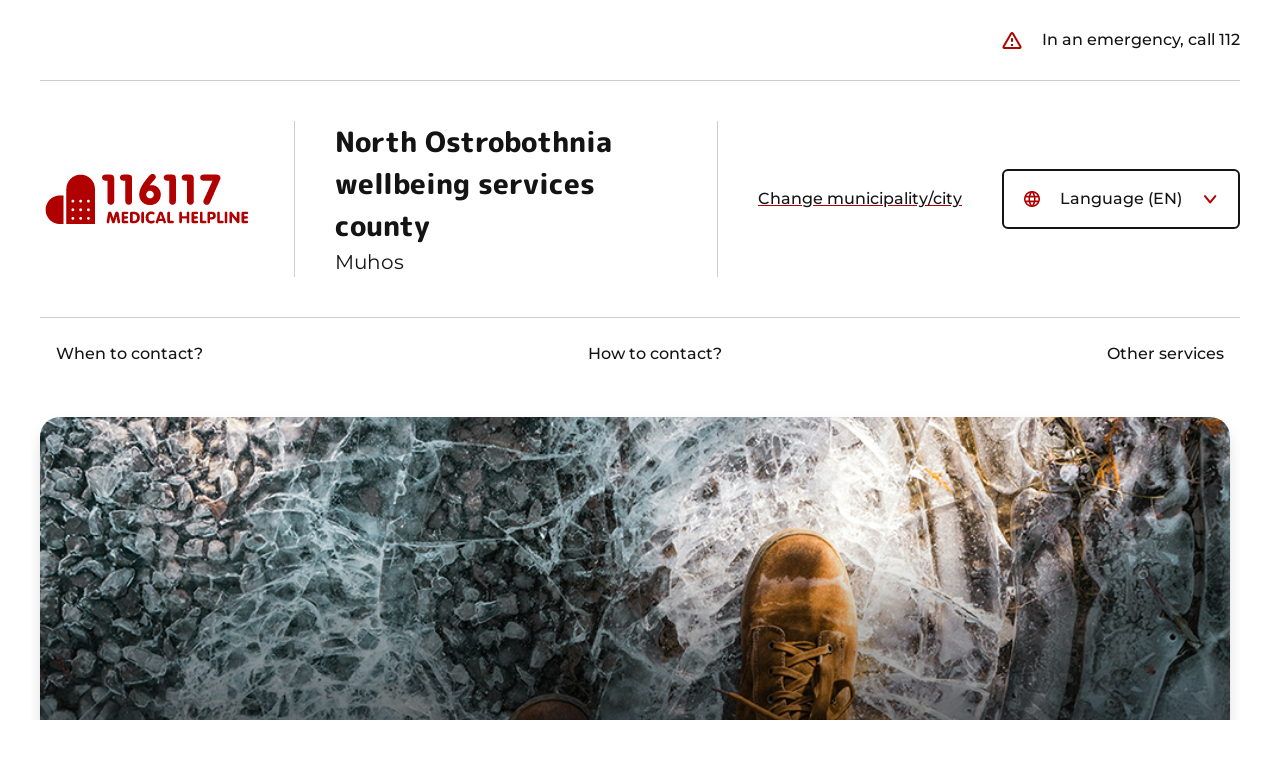

--- FILE ---
content_type: text/html; charset=utf-8
request_url: https://116117.fi/en/Muhos
body_size: 19054
content:

<!DOCTYPE html>
<html lang="en-FI" dir="ltr">
<head>
	<meta charset="utf-8" />
	<meta name="viewport" content="width=device-width, initial-scale=1.0" />
	<title>Muhos - Medical Helpline 116117</title>
	<link rel="stylesheet" href="/compiled/main.css?v=gqlL3xrIhqIh1ITb6h9eIOa7PdcBAhRNtesrvpGqaic" />
	<link rel="stylesheet" href="/compiled/vendors.css?v=6pizrmUUO7mAg2hFen3YUyzNPJC5vQC812PmbY7A27I" />
	<script src="/compiled/app.main.js?v=EkIN5hZIOJlHqqZa_rAHKVLFW7UHli_wYGoXCuBP2fg"></script>
	<script src="/compiled/app.vendors.js?v=AYPDAwOn5S-s2c8TzRG0iEYE2Td5TERww2VxUnU6F-o"></script>
	<script src="/dynamic/Matomo"></script>
	
</head>
<body class="public main" id="top" data-bs-spy="scroll" data-bs-target="nav#main-page-nav">
	
    <a href="#main" class="show-only-when-focused hide-when-dialog-open tight-focus disable-when-dialog-open">Go to main content</a>
	
    <div class="main-body-container">
        <div class="mobile-logo-top d-block d-xl-none">
        </div>
        <header class="main-header container with-area">
            <div class="emergency-box">
                <blockquote data-cy="emergency-info-text" class="d-none d-xl-inline-block">
                    In an emergency, call 112
                </blockquote>
            </div>
            <div class="header-row disable-when-dialog-open">
                <div class="hamburger-toggle-container">
                    <button data-cy="mobile-menu-button" id="open-burger" class="hamburger-menu hamburger-menu-toggle d-inline-block d-xl-none" type="button" aria-label="Show menu"></button>
                </div>
                <div data-cy="desktop-logo" class="logo">
                    <a href="/en/Index">
                        <img
                            src="/dynamic/Logo?culture=en&color=%23B00000"
                            alt="Medical Helpline 116117 logo"
                            aria-label="Index of Medical Helpline 116117"
                            class="Logo"
                        />
                    </a>
                </div>
                <div data-cy="mobile-logo" class="logo-top">
                    <a href="/en/Index">
                        <img
                            src="/dynamic/Logo?culture=en&color=white"
                            alt="Medical Helpline 116117 logo"
                            aria-label="Index of Medical Helpline 116117"
                            class="Logo"
                        />
                    </a>
                </div>
                <div class="area-selection">
                    <div class="title-section">
                            <img src="/api/DynamicImages/Areas/f2847e51-0c7d-4de5-9153-d9cb282a7675?fail=empty" alt="Logo" />
                                <h1>North Ostrobothnia wellbeing services county</h1>
                                <h2>Muhos</h2>
                    </div>
                        <a href="/en/SelectArea#Area494"
                           data-default-area="494"
                            class="header-area-selector area-selector d-block">Change municipality/city</a>
                </div>
				<div class="language-menu">
					<button data-cy="header-language-change-button" class="btn btn-secondary header-language-selector dropdown" type="button" data-bs-toggle="dropdown" aria-expanded="false"
                        aria-label="The current language is English. Select language">
						Language (EN)
					</button>
					<ul class="dropdown-menu tight-focus">
							<li lang="fi" dir="ltr">
                              <a data-cy="language-change-link-fi"
                                    href="/fi/Muhos"
									class=""
								>Suomi (FI)</a>
							</li>
							<li lang="sv" dir="ltr">
                              <a data-cy="language-change-link-sv"
                                    href="/sv/Muhos"
									class=""
								>Svenska (SV)</a>
							</li>
							<li lang="en" dir="ltr">
                              <a data-cy="language-change-link-en"
                                    href="/en/Muhos"
									class="highlight"
                                    aria-current="page"
								>English (EN)</a>
							</li>
					</ul>
				</div>
			</div>

			<div class="hamburger-content hide">
				<div class="row">
                    <div class="top-bun">
                        <button data-cy="mobile-menu-close-button" id="close-burger" class="hamburger-menu-close hamburger-menu-toggle d-inline-block" type="button" aria-label="Close menu"></button>
					    <button data-cy="mobile-menu-language-change-button" class="btn btn-secondary header-language-selector dropdown" type="button" data-bs-toggle="dropdown" aria-expanded="false"
                            aria-label="The current language is English. Select language">
						    Language (EN)
					    </button>
                        <ul class="dropdown-menu tight-focus">
                                <li lang="fi" dir="ltr">
                                    <a data-cy="language-change-link-fi"
                                        href="/fi/Muhos"
									    class=""
								    >Suomi (FI)</a>
							    </li>
                                <li lang="sv" dir="ltr">
                                    <a data-cy="language-change-link-sv"
                                        href="/sv/Muhos"
									    class=""
								    >Svenska (SV)</a>
							    </li>
                                <li lang="en" dir="ltr">
                                    <a data-cy="language-change-link-en"
                                        href="/en/Muhos"
									    class="highlight"
                                        aria-current="page"
								    >English (EN)</a>
							    </li>
					    </ul>
				    </div>
				</div>
                <section>
                    <img src="/images/Hampurilaistausta.png" alt="" class="dressing" />
                        <h1>North Ostrobothnia wellbeing services county</h1>
                            <a href="/en/SelectArea#Area494"
                               data-default-area="494"
                               class="btn btn-secondary area-selector with-icon d-block">Muhos</a>
                        <hr />
                        <ul class="hamburger-list">
                                <li class="nav-item">
                                    <a class="nav-link" href="/en/Muhos#conditions">When to contact?</a>
                                </li>
                                <li class="nav-item">
                                    <a class="nav-link" href="/en/Muhos#methods">How to contact?</a>
                                </li>
                                <li class="nav-item">
                                    <a class="nav-link" href="/en/Muhos#services">Other services</a>
                                </li>
                        </ul>

                    
				</section>
            </div>
            <div class="hamburger-backdrop">
            </div>
        </header>
        <main tabindex="-1" id="main" class="disable-when-dialog-open">
			


<div class="headache-guy d-block d-xl-none">
    <div class="container d-flex">
        <div class="title-section">
            <img src="/api/DynamicImages/Areas/f2847e51-0c7d-4de5-9153-d9cb282a7675?fail=empty" alt="Logo" />
                <h1 data-cy="area-heading">North Ostrobothnia wellbeing services county</h1>
                <div class="title-area-selector">
                    <a href="/en/SelectArea#Area494"
                       data-default-area="494"
                       class="btn btn-secondary area-selector with-icon">Muhos</a>
                </div>
        </div>
    </div>

    <div class="container">
        <blockquote>In an emergency, call 112</blockquote>
        <div class="mobile-hello">Hello, how can we help you?</div>
    </div>

        <nav class="container">
            <ul class="nav nav-pills">
                    <li class="nav-item">
                        <a class="nav-link" href="#conditions">When to contact?</a>
                    </li>
                    <li class="nav-item">
                        <a class="nav-link" href="#methods">How to contact?</a>
                    </li>
                    <li class="nav-item">
                        <a class="nav-link" href="#services">Other services</a>
                    </li>
            </ul>
        </nav>

</div>

    <nav class="main-page-nav d-none d-xl-block">
        <ul class="container nav nav-pills">
                <li class="nav-item">
                    <a class="nav-link" href="#conditions">When to contact?</a>
                </li>
                <li class="nav-item">
                    <a class="nav-link" href="#methods">How to contact?</a>
                </li>
                <li class="nav-item">
                    <a class="nav-link" href="#services">Other services</a>
                </li>

        </ul>
    </nav>

<div class="special-container">
        <div
            data-cy="messages-container"
            data-type="message"
            data-title="Bulletins"
            class="messages special-scroll-container">
                <a href="/en/Message/00f2b5c1-33be-4edf-8df7-6337de41b1c7?areaName=Muhos"
                    class="message"
                    style="background-image: linear-gradient(rgba(0, 0, 0, 0) 25%, rgba(0, 0, 0, 1)), url(&#x27;/api/DynamicImages/MessageImages/5539384b-9a12-48ea-9246-4ad0552519b5&#x27;);background-position: 50% 50%;"
                    data-cy="How to avoid slipping?"
                >
                    <img src="/api/DynamicImages/MessageImages/5539384b-9a12-48ea-9246-4ad0552519b5" alt="Slipping" class="screen-reader-only" />
                    <time format="d" datetime="2024-03-12T11:13:25.4990000&#x2B;00:00">3/12/2024</time>
                    <h3>How to avoid slipping?</h3>
                    <p>More information</p>
                </a>
        </div>
</div>
<div class="container">
        <div class="header-with-image">
            <h2 tabindex="-1" id="conditions"><span class="text-highlight">When</span> to contact?</h2>
            <img src="/images/kuvitus/Digifinland-kuume-yo.png" alt="" class="d-md-none conditions" />
        </div>
        <div class="row contact-conditions">
                <div class="col-md-6 col-12 contact contact-if">
                    <h3>Contact us when</h3>
<div class="contact-condition-card" data-cy="You are considering going to the emergency clinic">

        <h4>You are considering going to the emergency clinic</h4>

    <p>Call 116117 before you go to the emergency clinic. During the opening hours of your health station, your primary place of treatment is your own health station.&#xA;</p>
</div>
<div class="contact-condition-card" data-cy="You need care instructions or advice">

        <h4>You need care instructions or advice</h4>

    <p>We will provide you with treatment instructions and advice for urgent health problems when your health station is closed.&#xA;</p>
</div>
<div class="contact-condition-card" data-cy="You need dental care in the evening or at night">

        <h4>You need dental care in the evening or at night</h4>

    <p>If you need urgent dental care in the evening or night, call 116117.&#xA;</p>
</div>
                </div>

                <div class="col-md-6 col-12 contact contact-if-not">
                    <h3>Do not contact us when</h3>
<div class="contact-condition-card" data-cy="Your matter is non-urgent">

        <h4>Your matter is non-urgent</h4>

    <p>In non-urgent matters, you can get help from your health station or the outpatient clinic treating you. Non-urgent matters include matters such as health problems requiring non-urgent treatment, non-urgent inquiries about laboratory responses, renewals of prescriptions and prolonged health problems that have not worsened.&#xA;</p>
</div>
<div class="contact-condition-card" data-cy="You have an enquiry concerning a family member">

        <h4>You have an enquiry concerning a family member</h4>

    <p>You can enquire about patients at an emergency clinic straight from the emergency clinic.&#xA;</p>
        <ul class="single-link">
            <li>
                <a class="btn btn-primary"
                   href="tel:08 315 2688">Oulu region joint emergency department, enquiries concerning a family member tel:08 315 2688</a>
            </li>
        </ul>
</div>
<div class="contact-condition-card" data-cy="You cannot contact another local health care provider">

        <h4>You cannot contact another local health care provider</h4>

    <p>If your situation does not require urgent treatment or assessment, please wait for the call back or the local provider to open&#xA;</p>
</div>
<div class="contact-condition-card" data-cy="You have already been directed to go to the emergency clinic by a healthcare professional">

        <h4>You have already been directed to go to the emergency clinic by a healthcare professional</h4>

    <p>If you have already been referred to the emergency clinic by another health care professional or you have an emergency referral, you can go directly to the emergency clinic.&#xA;</p>
</div>
                </div>
		</div>

        <div class="header-with-image">
            <h2 tabindex="-1" id="methods"><span class="text-highlight">How</span> to contact?</h2>
            <img src="/images/kuvitus/Digifinland-puhelin-B.png" alt="" class="d-md-none methods" />
        </div>
		<div class="row contact-methods">
            <div class="col-md-6 col-12">
<div class="contact-condition-card" data-cy="Call 116117  ">

        <h3 class="h4">Call 116117  </h3>

    <p>Medical Helpline 116117 helps with urgent health problems that are not emergency situations</p>
</div>
<div class="contact-condition-card" data-cy="Text service">

        <h3 class="h4">Text service</h3>

    <p>The Medical Helpline text service is only intended for people with hearing or speech impairments. The text service opens at the bottom of the page. The text service for the whole of Finland is provided by the HUS Group.&#xA;&#xA;Watch a sign language video on how to use the text service (https://www.youtube.com/watch?v=_9gNYV71SpQ)  </p>
</div>
            </div>
            <div class="col-6 d-md-block d-none text-end">
                <img class="side-image" src="/images/kuvitus/Digifinland-puhelin-B.png" alt="" />
            </div>
		</div>
</div>

    <div class="container">
        <div class="header-with-side-content">
            <h2 tabindex="-1" id="services">Other services</h2>
        </div>
    </div>
    <div class="special-container">
        <div class="services special-scroll-container" data-type="service" data-title="Other services">

<a
    href="https://www.omaolo.fi"
    class="service no-icon"
    target="_blank"
    data-cy="Omaolo"
    aria-label="Omaolo - Start using many public social welfare and healthcare services quickly and easily - The page opens in a new tab"
>
    <div class="service-image">
        <img class="service-img" src="/api/DynamicImages/Services/4e438f89-3b5a-4564-8638-e5c06711513f" alt="Service logo">
    </div>
    <div class="service-body">
        <img class="new-tab-info" src="/images/piktogrammit/siirry_toiseen_avaa_uudessa_3.svg" alt="The page opens in a new tab" />
        <h3 data-cy="Omaolo">Omaolo</h3>
        <p>Start using many public social welfare and healthcare services quickly and easily</p>
    </div>
</a>

<a
    href="https://www.terveyskyla.fi"
    class="service no-icon"
    target="_blank"
    data-cy="Health Village"
    aria-label="Health Village - Health Village offers information and support for everyone. - The page opens in a new tab"
>
    <div class="service-image">
        <img class="service-img" src="/api/DynamicImages/Services/c12aae9a-48b3-428b-afbb-bce98136bb45" alt="Service logo">
    </div>
    <div class="service-body">
        <img class="new-tab-info" src="/images/piktogrammit/siirry_toiseen_avaa_uudessa_3.svg" alt="The page opens in a new tab" />
        <h3 data-cy="Health Village">Health Village</h3>
        <p>Health Village offers information and support for everyone.</p>
    </div>
</a>

<a
    href="https://112.fi/"
    class="service no-icon"
    target="_blank"
    data-cy="112"
    aria-label="112 - Urgent emergency? Call 112 - The page opens in a new tab"
>
    <div class="service-image">
        <img class="service-img" src="/api/DynamicImages/Services/efb5c57b-742c-443d-85f7-6ca067c97f88" alt="Service logo">
    </div>
    <div class="service-body">
        <img class="new-tab-info" src="/images/piktogrammit/siirry_toiseen_avaa_uudessa_3.svg" alt="The page opens in a new tab" />
        <h3 data-cy="112">112</h3>
        <p>Urgent emergency? Call 112</p>
    </div>
</a>

		</div>
    </div>

<script src="/dynamic/ChatScript?areaId=7468d100-9ade-4746-8790-bae1a5ddded1" type="text/javascript"></script>

		</main>
	</div>
    <footer class="container disable-when-dialog-open">
        <div class="footer-info">
            <h2>Medical Helpline 116117</h2>
            <p>
                The Medical Helpline 116117 is an advisory service organised by wellbeing services counties that provides advice on acute health problems. The national development of the service is coordinated by DigiFinland Oy, a publicly owned company.
            </p>
            <div class="row">
                <div class="col-12 col-md-4 col-xl-2 mb-4">
                    <div class="thin">Manufacturer</div>
                    DigiFinland
                </div>
                <div class="col-12 col-md-3 col-xl-2 mb-4">
                    <div class="thin">Version</div>
                    2.4.0
                </div>
                <div class="col-12 col-md-5 col-xl-8 mb-4">
                    <div class="thin">Year of manufacture</div>
                    2025
                </div>
            </div>
        </div>
		<div class="links">
			<ul>
				<li>
					<a data-cy="terms-of-services-link" class="link" href="/en/TermsOfService">Terms and Conditions</a>
				</li>
				<li>
					<a data-cy="privacy-statement-link" class="link" href="/en/Privacy">Privacy policy</a>
				</li>
				<li>
					<a data-cy="give-feedback-link" class="link" href="https://survey.tcdcon.com/answer/?id=38F5A07450524686B9577F124F01DA11&lang=EN" target="_blank">Give feedback<span data-cy="opens-in-new-tab-info" class="screen-reader-only">The page opens in a new tab</span>
</a>
				</li>
				<li>
					<a data-cy="a11y-statement-link" class="link" href="/en/Accessibility">Accessibility statement</a>
                </li>
                <li>
                    <a data-cy="sitemap-link" class="link" href="/en/SiteMap">Site map</a>
                </li>
				<li class="cookie-consent-link" style="display: none">
					<a data-cy="cookie-consent-link"class="link" href="javascript:showCookieDialog()">Cookie consent</a>
				</li>
			</ul>
        </div>
        <div class="logo-bottom">
            <img src="/dynamic/Logo?culture=en&color=white" alt="Medical Helpline 116117 logo" />
        </div>
		<div class="df-logo">
		    <img src="/images/DFLogo.svg" alt="DigiFinlang Logo" />
        </div>
    </footer>
    <div class="mobile-logo-bottom"></div>

	
</body>
</html>


--- FILE ---
content_type: image/svg+xml
request_url: https://116117.fi/dynamic/Logo?culture=en&color=%23B00000
body_size: 7636
content:
<?xml version="1.0" encoding="utf-8"?>
<!-- Generator: Adobe Illustrator 27.0.1, SVG Export Plug-In . SVG Version: 6.00 Build 0)  -->
<svg color="#B00000" version="1.1" id="Layer_1" xmlns="http://www.w3.org/2000/svg" xmlns:xlink="http://www.w3.org/1999/xlink" x="0px" y="0px"
	 viewBox="0 0 1049.8 294" style="enable-background:new 0 0 1049.8 294;" xml:space="preserve">
<style type="text/css">
	.st0{fill:currentcolor;}
</style>
<g>
	<path class="st0" d="M115.4,129.5H97.7c-38.8,0-70.2,31.4-70.2,70.2c0,38.8,31.4,70.2,70.2,70.2h17.8V129.5z"/>
	<path class="st0" d="M244.7,199.8c0,3.9-3.1,7-7,7c-3.9,0-7-3.1-7-7c0-3.9,3.1-7,7-7C241.6,192.8,244.7,195.9,244.7,199.8
		 M244.7,157.5c0,3.9-3.1,7-7,7c-3.9,0-7-3.1-7-7c0-3.9,3.1-7,7-7C241.6,150.5,244.7,153.7,244.7,157.5 M230.7,242c0-3.9,3.1-7,7-7
		c3.9,0,7,3.1,7,7s-3.1,7-7,7C233.8,249,230.7,245.8,230.7,242 M206.7,157.5c0,3.9-3.1,7-7,7s-7-3.1-7-7c0-3.9,3.1-7,7-7
		S206.7,153.7,206.7,157.5 M192.7,199.8c0-3.9,3.1-7,7-7s7,3.1,7,7c0,3.9-3.1,7-7,7S192.7,203.6,192.7,199.8 M192.7,242
		c0-3.9,3.1-7,7-7c3.9,0,7,3.1,7,7s-3.1,7-7,7C195.8,249,192.7,245.8,192.7,242 M168.6,242c0,3.9-3.1,7-7,7s-7-3.1-7-7s3.1-7,7-7
		S168.6,238.1,168.6,242 M168.6,199.8c0,3.9-3.1,7-7,7s-7-3.1-7-7c0-3.9,3.1-7,7-7S168.6,195.9,168.6,199.8 M168.6,157.5
		c0,3.9-3.1,7-7,7s-7-3.1-7-7c0-3.9,3.1-7,7-7S168.6,153.7,168.6,157.5 M269.9,270V97.8c0-38.8-31.4-70.2-70.2-70.2
		c-38.8,0-70.2,31.4-70.2,70.2V270H269.9z"/>
	<g>
		<g>
			<path class="st0" d="M324.2,57.1c-7,0-8.7-0.4-12-2c-4.4-2.2-7.4-7.4-7.4-12.9c0-5.2,3.1-10.5,7.4-12.7c3.3-1.7,4.8-2,12-2H343
				c15.5-0.9,22.3,5.9,21.4,21.4v104.3c0,7.6-0.4,10-2.2,13.7c-2.4,4.8-8.5,8.3-14.4,8.3s-12-3.5-14.4-8.3c-2-3.9-2.2-5.7-2.2-13.7
				V57.1H324.2z"/>
			<path class="st0" d="M412.1,57.1c-7,0-8.7-0.4-12-2c-4.4-2.2-7.4-7.4-7.4-12.9c0-5.2,3.1-10.5,7.4-12.7c3.3-1.7,4.8-2,12-2h18.8
				c15.5-0.9,22.3,5.9,21.4,21.4v104.3c0,7.6-0.4,10-2.2,13.7c-2.4,4.8-8.5,8.3-14.4,8.3c-5.9,0-12-3.5-14.4-8.3
				c-2-3.9-2.2-5.7-2.2-13.7V57.1H412.1z"/>
			<path class="st0" d="M550,79.1c24.2,0,43.2,20.3,43.2,46.2c0,29.9-22.3,51.5-53,51.5c-30.1,0-52.8-21.4-52.8-49.7
				c0-21.8,8.9-43,29.9-70.2c20.7-26.8,27.3-32.9,36-32.9c8.3,0,15.5,6.8,15.5,14.4c0,3.7-1.3,7.2-4.1,11.1
				c-1.1,1.5-1.1,1.5-9.4,10.5c-4.8,5-8.7,10-17,21.2C543.5,79.5,545.6,79.1,550,79.1z M521.6,125.1c0,10.5,8.3,19,18.8,19
				c10.3,0,18.5-8.5,18.5-18.8c0-10.5-8.3-18.8-18.8-18.8C530.2,106.6,521.6,115.1,521.6,125.1z"/>
			<path class="st0" d="M627.2,57.1c-7,0-8.7-0.4-12-2c-4.4-2.2-7.4-7.4-7.4-12.9c0-5.2,3.1-10.5,7.4-12.7c3.3-1.7,4.8-2,12-2H646
				c15.5-0.9,22.3,5.9,21.4,21.4v104.3c0,7.6-0.4,10-2.2,13.7c-2.4,4.8-8.5,8.3-14.4,8.3s-12-3.5-14.4-8.3c-2-3.9-2.2-5.7-2.2-13.7
				V57.1H627.2z"/>
			<path class="st0" d="M715.1,57.1c-7,0-8.7-0.4-12-2c-4.4-2.2-7.4-7.4-7.4-12.9c0-5.2,3.1-10.5,7.4-12.7c3.3-1.7,4.8-2,12-2h18.8
				c15.5-0.9,22.3,5.9,21.4,21.4v104.3c0,7.6-0.4,10-2.2,13.7c-2.4,4.8-8.5,8.3-14.4,8.3c-5.9,0-12-3.5-14.4-8.3
				c-2-3.9-2.2-5.7-2.2-13.7V57.1H715.1z"/>
			<path class="st0" d="M806.1,57.1c-7.2,0-8.9-0.2-12.2-2c-4.4-2.2-7.4-7.4-7.4-12.9c0-5.2,3.1-10.5,7.4-12.7c3.3-1.7,5-2,12.2-2
				h62c10.9,0,18.1,6.5,18.1,16.8c0,2.6-0.2,3.7-2.8,9.4L836,162.2c-4.1,9.8-9.2,13.7-16.8,13.7c-8.9,0-17-7.4-17-15.3
				c0-2,1.1-7,1.7-8.3l43.4-95.3H806.1z"/>
		</g>
		<g>
			<path class="st0" d="M340.4,258.8c-0.5,3.1-0.8,3.9-1.7,5.2c-1,1.4-3,2.3-5,2.3c-3.6,0-6.3-2.8-6.3-6.5c0-0.8,0.1-1.8,0.3-3
				l6.6-40.7c0.8-4.7,3.8-7.3,8.6-7.3c3.8,0,6.9,2.1,8,5.4l9.4,28.8l8.6-27.6c1.3-4.2,4.5-6.7,8.5-6.7c4.2,0,7.8,2.8,8.5,6.7
				l7.1,41.1c0.4,2,0.4,2.3,0.4,3.3c0,3.7-2.8,6.4-6.4,6.4c-2,0-4-0.9-5-2.3c-1-1.3-1.2-2-1.8-5.2l-4.3-26.3l-7.9,26.2
				c-1.2,3.9-1.6,4.9-2.7,5.9c-1.2,1.2-2.8,1.8-4.9,1.8c-3.7,0-5.8-1.8-7.1-6.1l-9-27.7L340.4,258.8z"/>
			<path class="st0" d="M414.1,231.7h10.7c2.8,0,3.4,0.1,4.8,0.8c1.7,0.8,2.8,2.9,2.8,4.9c0,2.1-1.2,4.2-2.8,5
				c-1.3,0.7-2,0.8-4.8,0.8h-10.7V254h12c2.8,0,3.4,0.1,4.8,0.8c1.7,0.8,2.8,2.9,2.8,4.9c0,2.1-1.2,4.2-2.8,5
				c-1.3,0.7-1.9,0.8-4.8,0.8h-15.5c-6.7,0.3-9.6-2.6-9.3-9.3v-37.3c0-3.9,0.3-4.9,1.3-6.4c1.5-2,3.4-2.9,6.4-2.9h1.6H426
				c2.8,0,3.4,0.1,4.8,0.8c1.7,0.8,2.8,2.9,2.8,4.9c0,2.1-1.2,4.2-2.8,5c-1.3,0.7-1.9,0.8-4.8,0.8h-12V231.7z"/>
			<path class="st0" d="M442.3,218.9c0-3.9,0.3-4.9,1.3-6.4c1.5-2,3.4-2.9,6.4-2.9h1.6h10.5c7.1,0,13.5,1.8,17.9,5
				c6.5,4.8,10.3,13.3,10.3,23.2c0,16.8-10.6,27.9-26.3,27.7l-12.5-0.2c-6.7,0.3-9.6-2.7-9.2-9.3V218.9z M461.5,254.3
				c9.8,0,15.2-6,15.2-16.8c0-5.9-1.7-10.3-5.1-13.3c-2.8-2.4-6.1-3.4-11.6-3.4h-4.9v33.6H461.5z"/>
			<path class="st0" d="M497.8,217.3c0-3.1,0.2-3.9,0.8-5.4c1-1.8,3.3-3.2,5.6-3.2c2.3,0,4.6,1.3,5.5,3.2c0.8,1.5,0.8,2.2,0.8,5.4
				v40.5c0,3.1-0.2,3.9-0.8,5.4c-1,1.8-3.3,3.2-5.5,3.2c-2.3,0-4.6-1.3-5.6-3.2c-0.8-1.5-0.8-2.2-0.8-5.4V217.3z"/>
			<path class="st0" d="M562.9,217.2c0,3.4-2.2,5.7-5.2,5.7c-1.3,0-2.1-0.2-4.7-1.3c-2.6-1.1-4.3-1.4-6.7-1.4
				c-8.8,0-14.1,6.5-14.1,17.5c0,10.8,5.3,17.3,14.2,17.3c3.2,0,3.2,0,8.9-2.6c1-0.4,2-0.7,2.8-0.7c2.8,0,5.2,2.7,5.2,5.9
				c0,5.4-7.1,9.4-16.9,9.4c-16.8,0-27.9-11.7-27.9-29.6c0-17.2,11.4-29.2,27.7-29.2C556.2,208.2,562.9,211.9,562.9,217.2z"/>
			<path class="st0" d="M582.5,254.9l-1.3,4.9c-1.3,4.9-3.2,6.8-6.5,6.8c-3.5,0-6.5-2.9-6.5-6.2c0-1.4,0.1-1.8,1.1-4.4l14.6-40.2
				c1.7-4.5,5-7.1,9.5-7.1s7.8,2.6,9.5,7.1l14.6,40.2c1,2.6,1.1,3.1,1.1,4.4c0,3.3-2.9,6.2-6.5,6.2c-3.3,0-5.1-1.8-6.5-6.8l-1.3-4.9
				H582.5z M593.3,222.1l-6.8,21.3h13.6L593.3,222.1z"/>
			<path class="st0" d="M650.2,254c2.8,0,3.4,0.1,4.8,0.8c1.7,0.8,2.8,2.9,2.8,4.9c0,2.1-1.2,4.2-2.8,5c-1.3,0.7-1.9,0.8-4.8,0.8
				H635c-7,0.3-10-2.7-9.6-9.7v-38.5c0-3.1,0.2-3.9,0.8-5.4c1-1.8,3.3-3.2,5.6-3.2c2.3,0,4.6,1.3,5.5,3.2c0.8,1.5,0.8,2.2,0.8,5.4
				V254H650.2z"/>
			<path class="st0" d="M696.9,242.6v15.2c0,3.1-0.2,3.9-0.8,5.4c-1,1.8-3.3,3.2-5.5,3.2c-2.3,0-4.6-1.3-5.6-3.2
				c-0.8-1.5-0.8-2.2-0.8-5.4v-40.5c0-3.1,0.2-3.9,0.8-5.4c1-1.8,3.3-3.2,5.6-3.2c2.3,0,4.5,1.3,5.5,3.2c0.8,1.5,0.8,2.2,0.8,5.4
				v13.8h23.8v-13.8c0-3.1,0.2-3.9,0.8-5.4c1-1.8,3.3-3.2,5.6-3.2c2.3,0,4.5,1.3,5.5,3.2c0.8,1.5,0.8,2.2,0.8,5.4v40.5
				c0,3.1-0.2,3.9-0.8,5.4c-1,1.8-3.3,3.2-5.5,3.2c-2.3,0-4.6-1.3-5.6-3.2c-0.8-1.5-0.8-2.2-0.8-5.4v-15.2H696.9z"/>
			<path class="st0" d="M757.1,231.7h10.7c2.8,0,3.4,0.1,4.8,0.8c1.7,0.8,2.8,2.9,2.8,4.9c0,2.1-1.2,4.2-2.8,5
				c-1.3,0.7-2,0.8-4.8,0.8h-10.7V254h12c2.8,0,3.4,0.1,4.8,0.8c1.7,0.8,2.8,2.9,2.8,4.9c0,2.1-1.2,4.2-2.8,5
				c-1.3,0.7-1.9,0.8-4.8,0.8h-15.5c-6.7,0.3-9.6-2.6-9.3-9.3v-37.3c0-3.9,0.3-4.9,1.3-6.4c1.5-2,3.4-2.9,6.4-2.9h1.6h15.5
				c2.8,0,3.4,0.1,4.8,0.8c1.7,0.8,2.8,2.9,2.8,4.9c0,2.1-1.2,4.2-2.8,5c-1.3,0.7-1.9,0.8-4.8,0.8h-12V231.7z"/>
			<path class="st0" d="M810.2,254c2.8,0,3.4,0.1,4.8,0.8c1.7,0.8,2.9,2.9,2.9,4.9c0,2.1-1.2,4.2-2.9,5c-1.3,0.7-1.9,0.8-4.8,0.8
				H795c-7,0.3-10-2.7-9.6-9.7v-38.5c0-3.1,0.2-3.9,0.8-5.4c1-1.8,3.3-3.2,5.6-3.2c2.3,0,4.6,1.3,5.5,3.2c0.8,1.5,0.8,2.2,0.8,5.4
				V254H810.2z"/>
			<path class="st0" d="M835.3,257.8c0,3.1-0.2,3.9-0.8,5.4c-1,1.8-3.3,3.2-5.5,3.2c-2.3,0-4.6-1.3-5.6-3.2
				c-0.8-1.5-0.8-2.3-0.8-5.4v-38.9c0-3.9,0.3-4.9,1.3-6.4c1.5-2,3.4-2.9,6.4-2.9h1.6h11.6c6.4,0,10.8,1.4,14.2,4.6
				c3.7,3.4,5.9,8.8,5.9,14.2c0,4.7-1.6,9.5-4.3,12.7c-3.3,4-8,6-14.2,6h-9.7V257.8z M841.8,236c5.2,0,8.5-3,8.5-7.5
				c0-4.6-3.1-7.7-7.9-7.7h-7.1V236H841.8z"/>
			<path class="st0" d="M894.9,254c2.8,0,3.4,0.1,4.8,0.8c1.7,0.8,2.8,2.9,2.8,4.9c0,2.1-1.2,4.2-2.8,5c-1.3,0.7-1.9,0.8-4.8,0.8
				h-15.2c-7,0.3-10-2.7-9.6-9.7v-38.5c0-3.1,0.2-3.9,0.8-5.4c1-1.8,3.3-3.2,5.6-3.2c2.3,0,4.6,1.3,5.5,3.2c0.8,1.5,0.8,2.2,0.8,5.4
				V254H894.9z"/>
			<path class="st0" d="M906.9,217.3c0-3.1,0.2-3.9,0.8-5.4c1-1.8,3.3-3.2,5.6-3.2c2.3,0,4.6,1.3,5.5,3.2c0.8,1.5,0.8,2.2,0.8,5.4
				v40.5c0,3.1-0.2,3.9-0.8,5.4c-1,1.8-3.3,3.2-5.5,3.2c-2.3,0-4.6-1.3-5.6-3.2c-0.8-1.5-0.8-2.2-0.8-5.4V217.3z"/>
			<path class="st0" d="M942.9,257.8c0,3.1-0.2,3.9-0.8,5.4c-1,1.8-3.3,3.2-5.5,3.2c-2.3,0-4.6-1.3-5.6-3.2
				c-0.8-1.5-0.8-2.2-0.8-5.4v-42.5c0-3.9,2.5-6.5,6.4-6.5c2.3,0,3.6,0.8,5.3,2.8l24.7,31.1v-25.4c0-3.1,0.2-3.9,0.8-5.4
				c1-1.8,3.3-3.2,5.6-3.2c2.3,0,4.6,1.3,5.5,3.2c0.8,1.5,0.8,2.2,0.8,5.4V259c0,2.8-0.4,4-1.8,5.4c-1.2,1.3-2.6,1.9-4.4,1.9
				c-1.6,0-2.8-0.5-4-1.6c-0.5-0.4-0.5-0.4-2.6-3l-23.6-30.1V257.8z"/>
			<path class="st0" d="M1002.7,231.7h10.7c2.8,0,3.4,0.1,4.8,0.8c1.7,0.8,2.8,2.9,2.8,4.9c0,2.1-1.2,4.2-2.8,5
				c-1.3,0.7-2,0.8-4.8,0.8h-10.7V254h12c2.8,0,3.4,0.1,4.8,0.8c1.7,0.8,2.8,2.9,2.8,4.9c0,2.1-1.2,4.2-2.8,5
				c-1.3,0.7-1.9,0.8-4.8,0.8h-15.5c-6.7,0.3-9.6-2.6-9.3-9.3v-37.3c0-3.9,0.3-4.9,1.3-6.4c1.5-2,3.4-2.9,6.4-2.9h1.6h15.5
				c2.8,0,3.4,0.1,4.8,0.8c1.7,0.8,2.8,2.9,2.8,4.9c0,2.1-1.2,4.2-2.8,5c-1.3,0.7-1.9,0.8-4.8,0.8h-12V231.7z"/>
		</g>
	</g>
</g>
</svg>


--- FILE ---
content_type: image/svg+xml
request_url: https://116117.fi/dynamic/Logo?culture=en&color=white
body_size: 7613
content:
<?xml version="1.0" encoding="utf-8"?>
<!-- Generator: Adobe Illustrator 27.0.1, SVG Export Plug-In . SVG Version: 6.00 Build 0)  -->
<svg color="white" version="1.1" id="Layer_1" xmlns="http://www.w3.org/2000/svg" xmlns:xlink="http://www.w3.org/1999/xlink" x="0px" y="0px"
	 viewBox="0 0 1049.8 294" style="enable-background:new 0 0 1049.8 294;" xml:space="preserve">
<style type="text/css">
	.st0{fill:currentcolor;}
</style>
<g>
	<path class="st0" d="M115.4,129.5H97.7c-38.8,0-70.2,31.4-70.2,70.2c0,38.8,31.4,70.2,70.2,70.2h17.8V129.5z"/>
	<path class="st0" d="M244.7,199.8c0,3.9-3.1,7-7,7c-3.9,0-7-3.1-7-7c0-3.9,3.1-7,7-7C241.6,192.8,244.7,195.9,244.7,199.8
		 M244.7,157.5c0,3.9-3.1,7-7,7c-3.9,0-7-3.1-7-7c0-3.9,3.1-7,7-7C241.6,150.5,244.7,153.7,244.7,157.5 M230.7,242c0-3.9,3.1-7,7-7
		c3.9,0,7,3.1,7,7s-3.1,7-7,7C233.8,249,230.7,245.8,230.7,242 M206.7,157.5c0,3.9-3.1,7-7,7s-7-3.1-7-7c0-3.9,3.1-7,7-7
		S206.7,153.7,206.7,157.5 M192.7,199.8c0-3.9,3.1-7,7-7s7,3.1,7,7c0,3.9-3.1,7-7,7S192.7,203.6,192.7,199.8 M192.7,242
		c0-3.9,3.1-7,7-7c3.9,0,7,3.1,7,7s-3.1,7-7,7C195.8,249,192.7,245.8,192.7,242 M168.6,242c0,3.9-3.1,7-7,7s-7-3.1-7-7s3.1-7,7-7
		S168.6,238.1,168.6,242 M168.6,199.8c0,3.9-3.1,7-7,7s-7-3.1-7-7c0-3.9,3.1-7,7-7S168.6,195.9,168.6,199.8 M168.6,157.5
		c0,3.9-3.1,7-7,7s-7-3.1-7-7c0-3.9,3.1-7,7-7S168.6,153.7,168.6,157.5 M269.9,270V97.8c0-38.8-31.4-70.2-70.2-70.2
		c-38.8,0-70.2,31.4-70.2,70.2V270H269.9z"/>
	<g>
		<g>
			<path class="st0" d="M324.2,57.1c-7,0-8.7-0.4-12-2c-4.4-2.2-7.4-7.4-7.4-12.9c0-5.2,3.1-10.5,7.4-12.7c3.3-1.7,4.8-2,12-2H343
				c15.5-0.9,22.3,5.9,21.4,21.4v104.3c0,7.6-0.4,10-2.2,13.7c-2.4,4.8-8.5,8.3-14.4,8.3s-12-3.5-14.4-8.3c-2-3.9-2.2-5.7-2.2-13.7
				V57.1H324.2z"/>
			<path class="st0" d="M412.1,57.1c-7,0-8.7-0.4-12-2c-4.4-2.2-7.4-7.4-7.4-12.9c0-5.2,3.1-10.5,7.4-12.7c3.3-1.7,4.8-2,12-2h18.8
				c15.5-0.9,22.3,5.9,21.4,21.4v104.3c0,7.6-0.4,10-2.2,13.7c-2.4,4.8-8.5,8.3-14.4,8.3c-5.9,0-12-3.5-14.4-8.3
				c-2-3.9-2.2-5.7-2.2-13.7V57.1H412.1z"/>
			<path class="st0" d="M550,79.1c24.2,0,43.2,20.3,43.2,46.2c0,29.9-22.3,51.5-53,51.5c-30.1,0-52.8-21.4-52.8-49.7
				c0-21.8,8.9-43,29.9-70.2c20.7-26.8,27.3-32.9,36-32.9c8.3,0,15.5,6.8,15.5,14.4c0,3.7-1.3,7.2-4.1,11.1
				c-1.1,1.5-1.1,1.5-9.4,10.5c-4.8,5-8.7,10-17,21.2C543.5,79.5,545.6,79.1,550,79.1z M521.6,125.1c0,10.5,8.3,19,18.8,19
				c10.3,0,18.5-8.5,18.5-18.8c0-10.5-8.3-18.8-18.8-18.8C530.2,106.6,521.6,115.1,521.6,125.1z"/>
			<path class="st0" d="M627.2,57.1c-7,0-8.7-0.4-12-2c-4.4-2.2-7.4-7.4-7.4-12.9c0-5.2,3.1-10.5,7.4-12.7c3.3-1.7,4.8-2,12-2H646
				c15.5-0.9,22.3,5.9,21.4,21.4v104.3c0,7.6-0.4,10-2.2,13.7c-2.4,4.8-8.5,8.3-14.4,8.3s-12-3.5-14.4-8.3c-2-3.9-2.2-5.7-2.2-13.7
				V57.1H627.2z"/>
			<path class="st0" d="M715.1,57.1c-7,0-8.7-0.4-12-2c-4.4-2.2-7.4-7.4-7.4-12.9c0-5.2,3.1-10.5,7.4-12.7c3.3-1.7,4.8-2,12-2h18.8
				c15.5-0.9,22.3,5.9,21.4,21.4v104.3c0,7.6-0.4,10-2.2,13.7c-2.4,4.8-8.5,8.3-14.4,8.3c-5.9,0-12-3.5-14.4-8.3
				c-2-3.9-2.2-5.7-2.2-13.7V57.1H715.1z"/>
			<path class="st0" d="M806.1,57.1c-7.2,0-8.9-0.2-12.2-2c-4.4-2.2-7.4-7.4-7.4-12.9c0-5.2,3.1-10.5,7.4-12.7c3.3-1.7,5-2,12.2-2
				h62c10.9,0,18.1,6.5,18.1,16.8c0,2.6-0.2,3.7-2.8,9.4L836,162.2c-4.1,9.8-9.2,13.7-16.8,13.7c-8.9,0-17-7.4-17-15.3
				c0-2,1.1-7,1.7-8.3l43.4-95.3H806.1z"/>
		</g>
		<g>
			<path class="st0" d="M340.4,258.8c-0.5,3.1-0.8,3.9-1.7,5.2c-1,1.4-3,2.3-5,2.3c-3.6,0-6.3-2.8-6.3-6.5c0-0.8,0.1-1.8,0.3-3
				l6.6-40.7c0.8-4.7,3.8-7.3,8.6-7.3c3.8,0,6.9,2.1,8,5.4l9.4,28.8l8.6-27.6c1.3-4.2,4.5-6.7,8.5-6.7c4.2,0,7.8,2.8,8.5,6.7
				l7.1,41.1c0.4,2,0.4,2.3,0.4,3.3c0,3.7-2.8,6.4-6.4,6.4c-2,0-4-0.9-5-2.3c-1-1.3-1.2-2-1.8-5.2l-4.3-26.3l-7.9,26.2
				c-1.2,3.9-1.6,4.9-2.7,5.9c-1.2,1.2-2.8,1.8-4.9,1.8c-3.7,0-5.8-1.8-7.1-6.1l-9-27.7L340.4,258.8z"/>
			<path class="st0" d="M414.1,231.7h10.7c2.8,0,3.4,0.1,4.8,0.8c1.7,0.8,2.8,2.9,2.8,4.9c0,2.1-1.2,4.2-2.8,5
				c-1.3,0.7-2,0.8-4.8,0.8h-10.7V254h12c2.8,0,3.4,0.1,4.8,0.8c1.7,0.8,2.8,2.9,2.8,4.9c0,2.1-1.2,4.2-2.8,5
				c-1.3,0.7-1.9,0.8-4.8,0.8h-15.5c-6.7,0.3-9.6-2.6-9.3-9.3v-37.3c0-3.9,0.3-4.9,1.3-6.4c1.5-2,3.4-2.9,6.4-2.9h1.6H426
				c2.8,0,3.4,0.1,4.8,0.8c1.7,0.8,2.8,2.9,2.8,4.9c0,2.1-1.2,4.2-2.8,5c-1.3,0.7-1.9,0.8-4.8,0.8h-12V231.7z"/>
			<path class="st0" d="M442.3,218.9c0-3.9,0.3-4.9,1.3-6.4c1.5-2,3.4-2.9,6.4-2.9h1.6h10.5c7.1,0,13.5,1.8,17.9,5
				c6.5,4.8,10.3,13.3,10.3,23.2c0,16.8-10.6,27.9-26.3,27.7l-12.5-0.2c-6.7,0.3-9.6-2.7-9.2-9.3V218.9z M461.5,254.3
				c9.8,0,15.2-6,15.2-16.8c0-5.9-1.7-10.3-5.1-13.3c-2.8-2.4-6.1-3.4-11.6-3.4h-4.9v33.6H461.5z"/>
			<path class="st0" d="M497.8,217.3c0-3.1,0.2-3.9,0.8-5.4c1-1.8,3.3-3.2,5.6-3.2c2.3,0,4.6,1.3,5.5,3.2c0.8,1.5,0.8,2.2,0.8,5.4
				v40.5c0,3.1-0.2,3.9-0.8,5.4c-1,1.8-3.3,3.2-5.5,3.2c-2.3,0-4.6-1.3-5.6-3.2c-0.8-1.5-0.8-2.2-0.8-5.4V217.3z"/>
			<path class="st0" d="M562.9,217.2c0,3.4-2.2,5.7-5.2,5.7c-1.3,0-2.1-0.2-4.7-1.3c-2.6-1.1-4.3-1.4-6.7-1.4
				c-8.8,0-14.1,6.5-14.1,17.5c0,10.8,5.3,17.3,14.2,17.3c3.2,0,3.2,0,8.9-2.6c1-0.4,2-0.7,2.8-0.7c2.8,0,5.2,2.7,5.2,5.9
				c0,5.4-7.1,9.4-16.9,9.4c-16.8,0-27.9-11.7-27.9-29.6c0-17.2,11.4-29.2,27.7-29.2C556.2,208.2,562.9,211.9,562.9,217.2z"/>
			<path class="st0" d="M582.5,254.9l-1.3,4.9c-1.3,4.9-3.2,6.8-6.5,6.8c-3.5,0-6.5-2.9-6.5-6.2c0-1.4,0.1-1.8,1.1-4.4l14.6-40.2
				c1.7-4.5,5-7.1,9.5-7.1s7.8,2.6,9.5,7.1l14.6,40.2c1,2.6,1.1,3.1,1.1,4.4c0,3.3-2.9,6.2-6.5,6.2c-3.3,0-5.1-1.8-6.5-6.8l-1.3-4.9
				H582.5z M593.3,222.1l-6.8,21.3h13.6L593.3,222.1z"/>
			<path class="st0" d="M650.2,254c2.8,0,3.4,0.1,4.8,0.8c1.7,0.8,2.8,2.9,2.8,4.9c0,2.1-1.2,4.2-2.8,5c-1.3,0.7-1.9,0.8-4.8,0.8
				H635c-7,0.3-10-2.7-9.6-9.7v-38.5c0-3.1,0.2-3.9,0.8-5.4c1-1.8,3.3-3.2,5.6-3.2c2.3,0,4.6,1.3,5.5,3.2c0.8,1.5,0.8,2.2,0.8,5.4
				V254H650.2z"/>
			<path class="st0" d="M696.9,242.6v15.2c0,3.1-0.2,3.9-0.8,5.4c-1,1.8-3.3,3.2-5.5,3.2c-2.3,0-4.6-1.3-5.6-3.2
				c-0.8-1.5-0.8-2.2-0.8-5.4v-40.5c0-3.1,0.2-3.9,0.8-5.4c1-1.8,3.3-3.2,5.6-3.2c2.3,0,4.5,1.3,5.5,3.2c0.8,1.5,0.8,2.2,0.8,5.4
				v13.8h23.8v-13.8c0-3.1,0.2-3.9,0.8-5.4c1-1.8,3.3-3.2,5.6-3.2c2.3,0,4.5,1.3,5.5,3.2c0.8,1.5,0.8,2.2,0.8,5.4v40.5
				c0,3.1-0.2,3.9-0.8,5.4c-1,1.8-3.3,3.2-5.5,3.2c-2.3,0-4.6-1.3-5.6-3.2c-0.8-1.5-0.8-2.2-0.8-5.4v-15.2H696.9z"/>
			<path class="st0" d="M757.1,231.7h10.7c2.8,0,3.4,0.1,4.8,0.8c1.7,0.8,2.8,2.9,2.8,4.9c0,2.1-1.2,4.2-2.8,5
				c-1.3,0.7-2,0.8-4.8,0.8h-10.7V254h12c2.8,0,3.4,0.1,4.8,0.8c1.7,0.8,2.8,2.9,2.8,4.9c0,2.1-1.2,4.2-2.8,5
				c-1.3,0.7-1.9,0.8-4.8,0.8h-15.5c-6.7,0.3-9.6-2.6-9.3-9.3v-37.3c0-3.9,0.3-4.9,1.3-6.4c1.5-2,3.4-2.9,6.4-2.9h1.6h15.5
				c2.8,0,3.4,0.1,4.8,0.8c1.7,0.8,2.8,2.9,2.8,4.9c0,2.1-1.2,4.2-2.8,5c-1.3,0.7-1.9,0.8-4.8,0.8h-12V231.7z"/>
			<path class="st0" d="M810.2,254c2.8,0,3.4,0.1,4.8,0.8c1.7,0.8,2.9,2.9,2.9,4.9c0,2.1-1.2,4.2-2.9,5c-1.3,0.7-1.9,0.8-4.8,0.8
				H795c-7,0.3-10-2.7-9.6-9.7v-38.5c0-3.1,0.2-3.9,0.8-5.4c1-1.8,3.3-3.2,5.6-3.2c2.3,0,4.6,1.3,5.5,3.2c0.8,1.5,0.8,2.2,0.8,5.4
				V254H810.2z"/>
			<path class="st0" d="M835.3,257.8c0,3.1-0.2,3.9-0.8,5.4c-1,1.8-3.3,3.2-5.5,3.2c-2.3,0-4.6-1.3-5.6-3.2
				c-0.8-1.5-0.8-2.3-0.8-5.4v-38.9c0-3.9,0.3-4.9,1.3-6.4c1.5-2,3.4-2.9,6.4-2.9h1.6h11.6c6.4,0,10.8,1.4,14.2,4.6
				c3.7,3.4,5.9,8.8,5.9,14.2c0,4.7-1.6,9.5-4.3,12.7c-3.3,4-8,6-14.2,6h-9.7V257.8z M841.8,236c5.2,0,8.5-3,8.5-7.5
				c0-4.6-3.1-7.7-7.9-7.7h-7.1V236H841.8z"/>
			<path class="st0" d="M894.9,254c2.8,0,3.4,0.1,4.8,0.8c1.7,0.8,2.8,2.9,2.8,4.9c0,2.1-1.2,4.2-2.8,5c-1.3,0.7-1.9,0.8-4.8,0.8
				h-15.2c-7,0.3-10-2.7-9.6-9.7v-38.5c0-3.1,0.2-3.9,0.8-5.4c1-1.8,3.3-3.2,5.6-3.2c2.3,0,4.6,1.3,5.5,3.2c0.8,1.5,0.8,2.2,0.8,5.4
				V254H894.9z"/>
			<path class="st0" d="M906.9,217.3c0-3.1,0.2-3.9,0.8-5.4c1-1.8,3.3-3.2,5.6-3.2c2.3,0,4.6,1.3,5.5,3.2c0.8,1.5,0.8,2.2,0.8,5.4
				v40.5c0,3.1-0.2,3.9-0.8,5.4c-1,1.8-3.3,3.2-5.5,3.2c-2.3,0-4.6-1.3-5.6-3.2c-0.8-1.5-0.8-2.2-0.8-5.4V217.3z"/>
			<path class="st0" d="M942.9,257.8c0,3.1-0.2,3.9-0.8,5.4c-1,1.8-3.3,3.2-5.5,3.2c-2.3,0-4.6-1.3-5.6-3.2
				c-0.8-1.5-0.8-2.2-0.8-5.4v-42.5c0-3.9,2.5-6.5,6.4-6.5c2.3,0,3.6,0.8,5.3,2.8l24.7,31.1v-25.4c0-3.1,0.2-3.9,0.8-5.4
				c1-1.8,3.3-3.2,5.6-3.2c2.3,0,4.6,1.3,5.5,3.2c0.8,1.5,0.8,2.2,0.8,5.4V259c0,2.8-0.4,4-1.8,5.4c-1.2,1.3-2.6,1.9-4.4,1.9
				c-1.6,0-2.8-0.5-4-1.6c-0.5-0.4-0.5-0.4-2.6-3l-23.6-30.1V257.8z"/>
			<path class="st0" d="M1002.7,231.7h10.7c2.8,0,3.4,0.1,4.8,0.8c1.7,0.8,2.8,2.9,2.8,4.9c0,2.1-1.2,4.2-2.8,5
				c-1.3,0.7-2,0.8-4.8,0.8h-10.7V254h12c2.8,0,3.4,0.1,4.8,0.8c1.7,0.8,2.8,2.9,2.8,4.9c0,2.1-1.2,4.2-2.8,5
				c-1.3,0.7-1.9,0.8-4.8,0.8h-15.5c-6.7,0.3-9.6-2.6-9.3-9.3v-37.3c0-3.9,0.3-4.9,1.3-6.4c1.5-2,3.4-2.9,6.4-2.9h1.6h15.5
				c2.8,0,3.4,0.1,4.8,0.8c1.7,0.8,2.8,2.9,2.8,4.9c0,2.1-1.2,4.2-2.8,5c-1.3,0.7-1.9,0.8-4.8,0.8h-12V231.7z"/>
		</g>
	</g>
</g>
</svg>


--- FILE ---
content_type: image/svg+xml
request_url: https://116117.fi/images/PathTop.svg
body_size: -927
content:
<svg xmlns="http://www.w3.org/2000/svg" viewBox="0 0 206 158" preserveAspectRatio="none">
  <path d="M0,0s16.024,98.707,101.321,108.591,104.679,49.409,104.679,49.409v-158Z" fill="#b00000"/>
</svg>


--- FILE ---
content_type: image/svg+xml
request_url: https://116117.fi/images/material/warning_outline.svg?color=%23B00000
body_size: -759
content:
<svg color="#B00000" xmlns="http://www.w3.org/2000/svg" height="24px" viewBox="2 2 20 20" width="24px" fill="currentColor">
    <path d="M12 5.99L19.53 19H4.47L12 5.99M2.74 18c-.77 1.33.19 3 1.73 3h15.06c1.54 0 2.5-1.67 1.73-3L13.73 4.99c-.77-1.33-2.69-1.33-3.46 0L2.74 18zM11 11v2c0 .55.45 1 1 1s1-.45 1-1v-2c0-.55-.45-1-1-1s-1 .45-1 1zm0 5h2v2h-2z"/>
</svg>


--- FILE ---
content_type: image/svg+xml
request_url: https://116117.fi/api/DynamicImages/Services/efb5c57b-742c-443d-85f7-6ca067c97f88
body_size: 12770
content:
<?xml version="1.0" encoding="utf-8"?>
<!-- Generator: Adobe Illustrator 24.2.3, SVG Export Plug-In . SVG Version: 6.00 Build 0)  -->
<svg version="1.1" id="Layer_1" xmlns="http://www.w3.org/2000/svg" xmlns:xlink="http://www.w3.org/1999/xlink" x="0px" y="0px"
	 width="257px" height="82px" viewBox="0 0 257 82" style="enable-background:new 0 0 257 82;" xml:space="preserve">
<style type="text/css">
	.st0{fill-rule:evenodd;clip-rule:evenodd;fill:#FEFEFE;}
	.st1{fill-rule:evenodd;clip-rule:evenodd;fill:#0E0D19;}
	.st2{fill-rule:evenodd;clip-rule:evenodd;fill:#000AAA;}
	.st3{fill-rule:evenodd;clip-rule:evenodd;fill:#18488A;}
	.st4{fill:none;stroke:#18488A;stroke-width:0.188;stroke-linejoin:round;}
</style>
<desc>Created with Sketch.</desc>
<g id="Page-1">
	<g id="Group-60">
		<path id="Fill-1" class="st0" d="M15.3,40.2c0,0.2-8.1,0.6-7.9,0.1C7.2,34.4,9.2,27.7,16,21.7C16,21.7,15.3,37.9,15.3,40.2"/>
		<path id="Fill-3" class="st0" d="M15.2,40.4c0-0.2-8.1-0.6-7.9-0.1C7.1,46.2,9.1,52.9,15.9,59C15.9,59,15.2,42.7,15.2,40.4"/>
		<polygon id="Fill-5" class="st1" points="92.3,46.7 92.3,32.8 95.5,32.8 95.5,38.5 98.9,38.5 98.9,32.8 102.1,32.8 102.1,46.7 
			98.9,46.7 98.9,40.9 95.5,40.9 95.5,46.7 		"/>
		<path id="Fill-7" class="st1" d="M110.8,29c0.3,0,0.6,0.1,0.8,0.3c0.2,0.2,0.3,0.5,0.3,0.8s-0.1,0.6-0.3,0.8
			c-0.2,0.2-0.5,0.3-0.8,0.3s-0.6-0.1-0.8-0.3c-0.2-0.2-0.3-0.5-0.3-0.8s0.1-0.6,0.3-0.8C110.2,29.2,110.5,29.1,110.8,29L110.8,29z
			 M106.9,29c0.3,0,0.6,0.1,0.8,0.3c0.2,0.2,0.3,0.5,0.3,0.8s-0.1,0.6-0.3,0.8c-0.2,0.2-0.5,0.3-0.8,0.3s-0.6-0.1-0.8-0.3
			c-0.2-0.2-0.3-0.5-0.3-0.8s0.1-0.6,0.3-0.8C106.3,29.2,106.6,29.1,106.9,29L106.9,29z M103.6,46.7l3.6-13.9h3.3l3.6,13.9h-3
			l-0.6-2.9h-3.1l-0.7,2.9C106.7,46.7,103.6,46.7,103.6,46.7z M107.7,41.5h2.2l-1.1-5l0,0L107.7,41.5z"/>
		<polygon id="Fill-9" class="st1" points="117.7,46.7 117.7,35.2 114.5,35.2 114.5,32.8 124,32.8 124,35.2 120.8,35.2 120.8,46.7 
					"/>
		<path id="Fill-11" class="st1" d="M131.7,29c0.3,0,0.6,0.1,0.8,0.3c0.2,0.2,0.3,0.5,0.3,0.8s-0.1,0.6-0.3,0.8
			c-0.2,0.2-0.5,0.3-0.8,0.3s-0.6-0.1-0.8-0.3c-0.2-0.2-0.3-0.5-0.3-0.8s0.1-0.6,0.3-0.8C131.1,29.2,131.3,29.1,131.7,29L131.7,29z
			 M127.8,29c0.3,0,0.6,0.1,0.8,0.3c0.2,0.2,0.3,0.5,0.3,0.8s-0.1,0.6-0.3,0.8c-0.2,0.2-0.5,0.3-0.8,0.3s-0.6-0.1-0.8-0.3
			c-0.2-0.2-0.3-0.5-0.3-0.8s0.1-0.6,0.3-0.8C127.2,29.2,127.5,29.1,127.8,29L127.8,29z M124.5,46.7l3.6-13.9h3.3l3.6,13.9h-3
			l-0.6-2.9h-3.1l-0.7,2.9C127.6,46.7,124.5,46.7,124.5,46.7z M128.6,41.5h2.2l-1.1-5l0,0L128.6,41.5z"/>
		<polygon id="Fill-13" class="st1" points="136.2,46.7 136.2,32.8 139.3,32.8 139.3,39.5 139.3,39.5 142.8,32.8 146,32.8 
			142.5,39.4 146.8,46.7 143.3,46.7 139.3,40 139.3,40 139.3,46.7 		"/>
		<polygon id="Fill-15" class="st1" points="148.2,46.7 148.2,32.8 156.3,32.8 156.3,35.2 151.4,35.2 151.4,38.4 155.9,38.4 
			155.9,40.8 151.4,40.8 151.4,44.3 156.5,44.3 156.5,46.7 		"/>
		<path id="Fill-17" class="st1" d="M158.1,45.7v-3c0.6,0.5,1.2,0.9,1.6,1.1c0.4,0.2,0.9,0.3,1.3,0.3c0.4,0,0.7-0.1,0.9-0.3
			s0.4-0.5,0.4-0.8c0-0.5-0.2-1-0.7-1.5c-0.4-0.5-0.9-1-1.5-1.5s-1.1-1.1-1.5-1.7c-0.4-0.6-0.7-1.4-0.7-2.2c0-1,0.4-1.9,1.1-2.5
			c0.7-0.7,1.7-1,2.8-1c1,0,2,0.3,3,0.9v2.6c-0.7-0.4-1.2-0.6-1.6-0.8c-0.4-0.1-0.8-0.2-1.1-0.2c-0.4,0-0.7,0.1-0.9,0.3
			s-0.4,0.4-0.4,0.7c0,0.4,0.3,0.8,0.7,1.3s1,1,1.5,1.5c0.6,0.6,1.1,1.2,1.5,1.8c0.4,0.7,0.7,1.4,0.7,2.2c0,1.1-0.4,2.1-1.1,2.8
			c-0.7,0.7-1.7,1.1-2.9,1.1c-0.5,0-1.1-0.1-1.6-0.3C159.4,46.4,158.8,46.1,158.1,45.7"/>
		<polygon id="Fill-19" class="st1" points="167.4,46.7 167.4,32.8 170.5,32.8 170.5,39.5 170.6,39.5 174,32.8 177.2,32.8 
			173.7,39.4 178.1,46.7 174.5,46.7 170.6,40 170.5,40 170.5,46.7 		"/>
		<path id="Fill-21" class="st1" d="M179.3,32.8h3.1v9.5c0,0.6,0.1,1,0.4,1.4c0.3,0.3,0.7,0.5,1.3,0.5s1-0.2,1.3-0.6
			c0.3-0.4,0.4-0.9,0.4-1.5v-9.4h3.1v9.1c0,1.5-0.4,2.7-1.2,3.6c-0.8,0.9-2,1.3-3.7,1.3c-1.5,0-2.6-0.4-3.5-1.2s-1.3-2-1.3-3.7
			L179.3,32.8L179.3,32.8z"/>
		<path id="Fill-23" class="st1" d="M191,45.7v-3c0.6,0.5,1.2,0.9,1.6,1.1c0.4,0.2,0.9,0.3,1.3,0.3c0.4,0,0.7-0.1,0.9-0.3
			s0.4-0.5,0.4-0.8c0-0.5-0.2-1-0.7-1.5c-0.4-0.5-0.9-1-1.5-1.5s-1.1-1.1-1.5-1.7c-0.4-0.6-0.7-1.4-0.7-2.2c0-1,0.4-1.9,1.1-2.5
			c0.7-0.7,1.7-1,2.8-1c1,0,2,0.3,3,0.9v2.6c-0.7-0.4-1.2-0.6-1.6-0.8c-0.4-0.1-0.8-0.2-1.1-0.2c-0.4,0-0.7,0.1-0.9,0.3
			s-0.4,0.4-0.4,0.7c0,0.4,0.3,0.8,0.7,1.3s1,1,1.5,1.5c0.6,0.6,1.1,1.2,1.5,1.8c0.4,0.7,0.7,1.4,0.7,2.2c0,1.1-0.4,2.1-1.1,2.8
			c-0.7,0.7-1.7,1.1-2.9,1.1c-0.5,0-1.1-0.1-1.6-0.3C192.3,46.4,191.7,46.1,191,45.7"/>
		<polygon id="Fill-25" class="st1" points="200.5,46.7 200.5,32.8 203.7,32.8 203.7,44.2 208.8,44.2 208.8,46.7 		"/>
		<path id="Fill-27" class="st1" d="M209,46.7l3.6-13.9h3.3l3.6,13.9h-3l-0.6-2.9h-3.1l-0.7,2.9C212.1,46.7,209,46.7,209,46.7z
			 M213.2,41.5h2.2l-1.1-5l0,0L213.2,41.5z"/>
		<g id="Clip-30">
		</g>
		<polygon id="Fill-29" class="st1" points="221,46.7 224.2,46.7 224.2,32.8 221,32.8 		"/>
		<polygon id="Fill-31" class="st1" points="229.1,46.7 229.1,35.2 225.9,35.2 225.9,32.8 235.4,32.8 235.4,35.2 232.2,35.2 
			232.2,46.7 		"/>
		<path id="Fill-32" class="st1" d="M236.5,39.6c0-1.6,0.3-2.9,0.8-3.9s1.2-1.8,2-2.3s1.7-0.8,2.6-0.8c0.9,0,1.7,0.2,2.6,0.7
			c0.8,0.5,1.5,1.2,2.1,2.3c0.5,1,0.8,2.4,0.8,4.2s-0.3,3.2-0.9,4.2c-0.6,1-1.3,1.8-2.1,2.2s-1.7,0.6-2.5,0.6
			c-0.9,0-1.8-0.2-2.6-0.7s-1.5-1.3-2-2.3C236.8,42.7,236.5,41.3,236.5,39.6 M239.7,39.7c0,1.4,0.1,2.5,0.5,3.2
			c0.3,0.8,0.9,1.2,1.8,1.2c0.7,0,1.3-0.3,1.7-1s0.6-1.8,0.6-3.4c0-0.8,0-1.5-0.2-2.2c-0.1-0.7-0.3-1.2-0.7-1.6
			c-0.3-0.4-0.8-0.6-1.4-0.6c-0.8,0-1.4,0.4-1.8,1.2C239.9,37.3,239.7,38.4,239.7,39.7"/>
		<path id="Fill-33" class="st1" d="M249.1,45.7v-3c0.6,0.5,1.2,0.9,1.6,1.1c0.4,0.2,0.9,0.3,1.3,0.3c0.4,0,0.7-0.1,0.9-0.3
			s0.4-0.5,0.4-0.8c0-0.5-0.2-1-0.7-1.5c-0.4-0.5-0.9-1-1.5-1.5s-1.1-1.1-1.5-1.7c-0.4-0.6-0.7-1.4-0.7-2.2c0-1,0.4-1.9,1.1-2.5
			c0.7-0.7,1.7-1,2.8-1c1,0,2,0.3,3,0.9v2.6c-0.7-0.4-1.2-0.6-1.6-0.8c-0.4-0.1-0.8-0.2-1.1-0.2c-0.4,0-0.7,0.1-0.9,0.3
			s-0.3,0.4-0.4,0.7c0,0.4,0.3,0.8,0.7,1.3s1,1,1.5,1.5c0.6,0.6,1.1,1.2,1.5,1.8c0.4,0.7,0.7,1.4,0.7,2.2c0,1.1-0.4,2.1-1.1,2.8
			c-0.7,0.7-1.7,1.1-2.9,1.1c-0.5,0-1.1-0.1-1.6-0.3C250.3,46.4,249.7,46.1,249.1,45.7"/>
		<polygon id="Fill-34" class="st1" points="101.9,56 101.9,66 100.7,66 94,58.3 94,66 92.7,66 92.7,56 93.8,56 100.6,63.8 
			100.6,56 		"/>
		<path id="Fill-35" class="st1" d="M108.3,53.6c0.2,0,0.4,0.1,0.5,0.2c0.1,0.1,0.2,0.3,0.2,0.5s-0.1,0.4-0.2,0.5s-0.3,0.2-0.5,0.2
			s-0.4-0.1-0.5-0.2c-0.1-0.1-0.2-0.3-0.2-0.5s0.1-0.4,0.2-0.5S108.1,53.6,108.3,53.6 M111,53.6c0.2,0,0.4,0.1,0.5,0.2
			c0.1,0.1,0.2,0.3,0.2,0.5s-0.1,0.4-0.2,0.5S111.2,55,111,55s-0.4-0.1-0.5-0.2c-0.1-0.1-0.2-0.3-0.2-0.5s0.1-0.4,0.2-0.5
			C110.7,53.7,110.8,53.6,111,53.6 M104.3,61c0-0.9,0.2-1.8,0.7-2.6c0.4-0.8,1.1-1.4,1.9-1.9s1.7-0.7,2.8-0.7c1.1,0,2.1,0.2,2.9,0.7
			s1.4,1.1,1.9,1.9c0.4,0.8,0.7,1.6,0.7,2.6c0,0.9-0.2,1.8-0.6,2.5c-0.4,0.8-1,1.4-1.9,1.9c-0.8,0.5-1.8,0.7-2.9,0.7s-2-0.3-2.8-0.7
			c-0.8-0.5-1.4-1.1-1.8-1.9C104.5,62.8,104.3,61.9,104.3,61 M105.8,61c0,0.7,0.2,1.4,0.5,2s0.8,1,1.4,1.4c0.6,0.3,1.2,0.5,2,0.5
			s1.4-0.2,2-0.5s1-0.8,1.4-1.4c0.3-0.6,0.5-1.2,0.5-2c0-0.7-0.2-1.4-0.5-2s-0.8-1-1.4-1.3s-1.3-0.5-2-0.5s-1.4,0.2-2,0.5
			s-1,0.8-1.4,1.3C105.9,59.6,105.8,60.3,105.8,61"/>
		<path id="Fill-36" class="st1" d="M117.4,66V56h3.9c1.2,0,2.2,0.3,3,0.8s1.4,1.1,1.7,1.9c0.4,0.8,0.6,1.5,0.6,2.3
			c0,0.9-0.2,1.7-0.6,2.4c-0.4,0.8-1,1.4-1.8,1.8s-1.7,0.7-2.8,0.7L117.4,66L117.4,66z M118.8,57.3v7.4h2.3c0.8,0,1.5-0.1,2-0.4
			c0.5-0.3,0.9-0.6,1.2-1c0.3-0.4,0.5-0.8,0.6-1.2s0.2-0.8,0.2-1.1c0-0.7-0.1-1.3-0.4-1.9c-0.3-0.6-0.7-1-1.3-1.3
			c-0.6-0.3-1.4-0.5-2.3-0.5C121.1,57.3,118.8,57.3,118.8,57.3z"/>
		<path id="Fill-37" class="st1" d="M137.5,56.7v1.5c-0.6-0.4-1.2-0.6-1.8-0.8s-1.1-0.3-1.7-0.3c-0.8,0-1.5,0.2-2.1,0.5
			s-1.1,0.8-1.4,1.4c-0.3,0.6-0.5,1.2-0.5,2c0,1.1,0.4,2.1,1.1,2.7c0.7,0.7,1.7,1,2.9,1.1c0.6,0,1.2-0.1,1.7-0.3
			c0.6-0.2,1.2-0.5,1.7-0.8v1.6c-0.5,0.3-1,0.5-1.6,0.6c-0.6,0.2-1.3,0.2-2,0.2c-0.9,0-1.7-0.2-2.4-0.5s-1.2-0.7-1.7-1.2
			c-0.4-0.5-0.8-1-1-1.6s-0.3-1.1-0.3-1.7c0-1,0.2-1.9,0.7-2.7s1.1-1.4,1.9-1.9c0.8-0.5,1.8-0.7,2.8-0.7c0.5,0,1,0.1,1.6,0.2
			S136.8,56.4,137.5,56.7"/>
		<polygon id="Fill-38" class="st1" points="145.6,56 145.6,57.3 141.3,57.3 141.3,60.3 145.4,60.3 145.4,61.6 141.3,61.6 
			141.3,64.7 145.7,64.7 145.7,66 139.9,66 139.9,56 		"/>
		<polygon id="Fill-39" class="st1" points="157.1,56 157.1,66 155.8,66 149.2,58.3 149.2,66 147.8,66 147.8,56 148.9,56 
			155.7,63.8 155.7,56 		"/>
		<polygon id="Fill-40" class="st1" points="167.4,56 167.4,57.3 163.9,57.3 163.9,66 162.5,66 162.5,57.3 159,57.3 159,56 		"/>
		<path id="Fill-41" class="st1" d="M169.3,56h2.5c1,0,1.8,0.3,2.4,0.8c0.6,0.5,0.9,1.2,0.9,2c0,0.6-0.1,1.1-0.4,1.5
			c-0.3,0.4-0.7,0.7-1.2,0.9c0.4,0.3,0.8,0.7,1.2,1.1c0.3,0.5,0.7,1,1.1,1.6c0.1,0.2,0.3,0.4,0.4,0.6c0.1,0.2,0.3,0.4,0.4,0.6
			c0.1,0.2,0.3,0.5,0.6,0.8h-1.7L174,64c-0.4-0.7-0.8-1.2-1.1-1.5s-0.6-0.5-0.8-0.6s-0.5-0.1-0.7-0.1h-0.6V66h-1.4L169.3,56
			L169.3,56z M170.8,57.2v3.1h0.9c0.8,0,1.3-0.2,1.6-0.5s0.4-0.7,0.4-1.1c0-0.5-0.2-0.8-0.5-1.1s-0.8-0.4-1.5-0.4H170.8z"/>
		<path id="Fill-42" class="st1" d="M182.9,56l4.5,10.1h-1.5l-1.3-3h-4.3l-1.3,3h-1.5l4.3-10.1H182.9z M182.4,58.2l-1.5,3.6h3.1
			L182.4,58.2z"/>
		<polygon id="Fill-43" class="st1" points="190.5,56 190.5,64.7 195,64.7 195,66 189.1,66 189.1,56 		"/>
		<path id="Fill-44" class="st1" d="M201.6,56.6v1.6c-0.4-0.4-0.8-0.7-1.2-0.8c-0.4-0.2-0.8-0.2-1.1-0.2c-0.5,0-0.8,0.1-1.1,0.3
			s-0.4,0.5-0.4,0.9s0.2,0.7,0.4,1c0.3,0.3,0.6,0.5,1.1,0.7c0.4,0.2,0.9,0.5,1.3,0.8c0.4,0.3,0.8,0.6,1.1,1s0.4,0.9,0.5,1.6
			c0,0.8-0.3,1.4-0.8,1.9s-1.2,0.8-2,0.8c-0.5,0-1-0.1-1.5-0.2c-0.5-0.2-0.9-0.4-1.3-0.7v-1.8c0.4,0.5,0.8,0.8,1.2,1.1
			c0.4,0.2,0.9,0.4,1.4,0.4c0.6,0,1-0.2,1.2-0.4c0.3-0.3,0.4-0.5,0.4-0.8c0-0.4-0.2-0.8-0.4-1.1c-0.3-0.3-0.6-0.6-1.1-0.8
			c-0.4-0.3-0.9-0.5-1.3-0.8c-0.4-0.3-0.8-0.6-1.1-1s-0.4-0.8-0.4-1.4c0-0.8,0.3-1.5,0.8-1.9c0.5-0.5,1.3-0.7,2.2-0.7
			C200.2,55.9,200.9,56.1,201.6,56.6"/>
		<polygon id="Fill-45" class="st1" points="211.9,56 207.7,66.1 207.4,66.1 203.1,56 204.5,56 207.5,63 210.5,56 		"/>
		<polygon id="Fill-46" class="st1" points="219.3,56 219.3,57.3 215,57.3 215,60.3 219.1,60.3 219.1,61.6 215,61.6 215,64.7 
			219.4,64.7 219.4,66 213.6,66 213.6,56 		"/>
		<path id="Fill-47" class="st1" d="M221.5,56h2.5c1,0,1.8,0.3,2.4,0.8c0.6,0.5,0.9,1.2,0.9,2c0,0.6-0.1,1.1-0.4,1.5
			c-0.3,0.4-0.7,0.7-1.2,0.9c0.4,0.3,0.8,0.7,1.2,1.1c0.3,0.5,0.7,1,1.1,1.6c0.1,0.2,0.3,0.4,0.4,0.6c0.1,0.2,0.3,0.4,0.4,0.6
			c0.2,0.2,0.3,0.5,0.6,0.8h-1.7l-1.3-2.1c-0.4-0.7-0.8-1.2-1.1-1.5s-0.6-0.5-0.8-0.6s-0.5-0.1-0.7-0.1H223V66h-1.4V56H221.5z
			 M223,57.2v3.1h0.9c0.8,0,1.3-0.2,1.6-0.5s0.4-0.7,0.4-1.1c0-0.5-0.2-0.8-0.5-1.1s-0.8-0.4-1.5-0.4H223z"/>
		<polygon id="Fill-48" class="st1" points="234,60.8 239.4,66 237.5,66 232.4,61.1 232.4,66 230.9,66 230.9,56 232.4,56 
			232.4,60.6 236.6,56 238.4,56 		"/>
		<polygon id="Fill-49" class="st1" points="246.8,56 246.8,57.3 242.6,57.3 242.6,60.3 246.7,60.3 246.7,61.6 242.6,61.6 
			242.6,64.7 246.9,64.7 246.9,66 241.1,66 241.1,56 		"/>
		<polygon id="Fill-50" class="st1" points="256.6,56 256.6,57.3 253.1,57.3 253.1,66 251.7,66 251.7,57.3 248.2,57.3 248.2,56 		
			"/>
		<path id="Fill-51" class="st2" d="M30.1,52V28.5h-4.5c-0.4,1.4-1,2.4-2,2.9c-0.9,0.5-2.3,0.8-4.2,0.8V36h4.5v16H30.1z M42.7,52
			V28.5h-4.4c-0.4,1.4-1,2.4-2,2.9c-0.9,0.5-2.3,0.8-4.2,0.8V36h4.4v16H42.7z M51.7,36.4v-1c0-1.3,0.2-2.1,0.5-2.6
			c0.3-0.4,0.7-0.6,1.2-0.6s0.9,0.2,1.2,0.6C54.9,33.3,55,34,55,35c0,0.9-0.1,1.6-0.4,2.1c-0.3,0.6-0.7,1.1-1.3,1.7L49.2,43
			c-1.3,1.4-2.2,2.8-2.8,4.3c-0.5,1.5-0.8,3.1-0.8,4.7h15.5v-4.6H53c0.1-0.4,0.4-0.7,0.7-1s0.6-0.6,0.9-0.9l3.7-3.6
			c0.9-0.9,1.6-1.8,2.1-3c0.5-1.1,0.8-2.4,0.8-4c0-1.2-0.2-2.3-0.6-3.2c-0.4-1-1.2-1.7-2.3-2.3c-1.1-0.6-2.7-0.9-4.7-0.9
			c-1.6,0-2.9,0.2-3.9,0.6s-1.8,0.9-2.3,1.6c-0.6,0.7-0.9,1.5-1.1,2.5c-0.2,1-0.3,2.1-0.3,3.3h5.7V36.4z M62.8,29.2
			c1.2,4.1,2,8.1,2.1,11.5c-0.1,3.4-0.9,7.2-2,11.2c-0.4,1.5-0.6,2.9-2.3,3.5L56,57.1c0,0-1.2,0.4-1.8,1.4c-0.2,0.4-1.2,1.9-2.8,4.6
			c-1.7,2.8-3.8,5.4-2.6,5.5c2.6,0,6.5-1.1,10.3-3.5l-14,14c-2.6,2.6-6.8,2.6-9.4,0l-13.9-14c3.8,2.4,7.6,3.5,10.3,3.5
			c1.2-0.2-0.9-2.7-2.6-5.5c-1.6-2.7-2.6-4.3-2.8-4.6c-0.6-1-1.8-1.4-1.8-1.4l-4.6-1.8c-1.7-0.6-1.9-2-2.3-3.5
			c-1.2-4.1-2-8.1-2-11.5l0.1,0.4c0-3.4,0.8-7.5,2-11.5c0.4-1.5,0.6-2.9,2.3-3.5l4.6-1.8c0,0,1.2-0.4,1.8-1.4
			c0.2-0.4,1.2-1.9,2.8-4.6c1.7-2.8,3.8-5.4,2.6-5.5c-2.6,0-6.4,1.1-10.1,3.4L35.8,1.9c2.6-2.6,6.8-2.6,9.4,0L59.3,16
			c-3.9-2.5-7.8-3.6-10.5-3.7c-1.2,0.2,0.9,2.7,2.6,5.5c1.6,2.7,2.6,4.3,2.8,4.6c0.6,1,1.8,1.4,1.8,1.4l4.6,1.8
			C62.2,26.3,62.4,27.7,62.8,29.2L62.8,29.2z M6.5,40.4C6.4,40.4,6.4,40.4,6.5,40.4c-0.2,4.2,0.7,8.6,3.6,13L2,45.3
			c-2.6-2.6-2.6-6.8,0-9.4l8.1-8.1C7.3,32,6.4,36.4,6.5,40.4L6.5,40.4z M70.6,27.3l8.5,8.5c2.6,2.6,2.6,6.8,0,9.4l-8.3,8.3
			c2.9-4.4,3.8-8.9,3.7-13C74.6,36.3,73.6,31.8,70.6,27.3L70.6,27.3z"/>
		<path id="Fill-52" class="st3" d="M17,34.9c0,0,0.2-6.3,5.2-14.7c0,0-4.4,8.9-3.5,14.2C19.4,38.3,17,34.9,17,34.9"/>
		<path id="Stroke-53" class="st4" d="M17,34.9c0,0,0.2-6.3,5.2-14.7c0,0-4.4,8.9-3.5,14.2C19.4,38.3,17,34.9,17,34.9z"/>
		<path id="Fill-54" class="st3" d="M16.9,46c0,0,0.2,6.3,5.2,14.7c0,0-4.4-8.9-3.5-14.2C19.3,42.6,16.9,46,16.9,46"/>
		<path id="Stroke-55" class="st4" d="M16.9,46c0,0,0.2,6.3,5.2,14.7c0,0-4.4-8.9-3.5-14.2C19.3,42.6,16.9,46,16.9,46z"/>
		<path id="Fill-56" class="st3" d="M64,34.9c0,0-0.2-6.3-5.2-14.7c0,0,4.4,8.9,3.5,14.2C61.6,38.3,64,34.9,64,34.9"/>
		<path id="Stroke-57" class="st4" d="M64,34.9c0,0-0.2-6.3-5.2-14.7c0,0,4.4,8.9,3.5,14.2C61.6,38.3,64,34.9,64,34.9z"/>
		<path id="Fill-58" class="st3" d="M64.1,46.1c0,0-0.2,6.3-5.2,14.7c0,0,4.4-8.9,3.5-14.2C61.7,42.7,64.1,46.1,64.1,46.1"/>
		<path id="Stroke-59" class="st4" d="M64.1,46.1c0,0-0.2,6.3-5.2,14.7c0,0,4.4-8.9,3.5-14.2C61.7,42.7,64.1,46.1,64.1,46.1z"/>
	</g>
</g>
</svg>


--- FILE ---
content_type: image/svg+xml
request_url: https://116117.fi/images/PathBottom.svg
body_size: -790
content:
<svg xmlns="http://www.w3.org/2000/svg" viewBox="0 0 206 158" preserveAspectRatio="none">
    <style>
        path {
            transform: rotateZ(180deg);
            transform-origin: center;
        }
    </style>
  <path d="M0,0s16.024,98.707,101.321,108.591,104.679,49.409,104.679,49.409v-158Z" fill="#b00000"/>
</svg>


--- FILE ---
content_type: text/javascript; charset=utf-8
request_url: https://116117.fi/dynamic/Matomo
body_size: -441
content:
function useMatomo() {
    var _paq = window._paq = window._paq || [];
    /* tracker methods like "setCustomDimension" should be called before "trackPageView" */
    _paq.push(['trackPageView']);
    _paq.push(['enableLinkTracking']);
    (function () {
	    var u = "https://matomo.digifinland.fi/";
	    _paq.push(['setTrackerUrl', u + 'piwik.php']);
	    _paq.push(['setSiteId', '8']);
	    var d = document, g = d.createElement('script'), s = d.getElementsByTagName('script')[0];
	    g.type = 'text/javascript'; g.async = true; g.src = u + 'piwik.js'; s.parentNode.insertBefore(g, s);
    })();
}

--- FILE ---
content_type: image/svg+xml
request_url: https://116117.fi/images/piktogrammit/ala_ota_yhteytta_1.svg?color=%23B00000
body_size: -201
content:
<?xml version="1.0" encoding="UTF-8"?>
<svg color="#B00000" id="Layer_1" xmlns="http://www.w3.org/2000/svg" viewBox="0 0 56.14 56.14">
    <defs>
        <style>.cls-1{fill:currentColor;}</style>
    </defs>
    <path class="cls-1" d="M28.07,19.22h-8.85v8.85s0,0,0,0v8.85h17.7v-8.85s0,0,0,0v-8.84h-8.85Zm3.14,3.3c.33-.34,.78-.51,1.22-.51,.42,0,.84,.15,1.16,.45,.68,.62,.7,1.65,.06,2.3l-3.26,3.31,3.26,3.31c.64,.65,.61,1.68-.06,2.3-.33,.3-.74,.45-1.16,.45-.45,0-.89-.17-1.22-.51l-3.14-3.19-3.14,3.19c-.64,.65-1.71,.68-2.39,.06-.68-.62-.7-1.65-.06-2.3l3.26-3.31-3.26-3.31c-.64-.65-.61-1.68,.06-2.3,.68-.62,1.74-.59,2.39,.06l3.14,3.19,3.14-3.19Z"/>
    <path class="cls-1" d="M28.07,0C12.57,0,0,12.57,0,28.07s12.57,28.07,28.07,28.07,28.07-12.57,28.07-28.07S43.57,0,28.07,0Zm12.1,38.54c0,.9-.73,1.63-1.63,1.63H17.59c-.9,0-1.63-.73-1.63-1.63V17.59c0-.9,.73-1.63,1.63-1.63h20.95c.9,0,1.63,.73,1.63,1.63v20.95Z"/>
</svg>


--- FILE ---
content_type: image/svg+xml
request_url: https://116117.fi/images/piktogrammit/lyhyt_nuoli_alas_3.svg?color=%23B00000
body_size: -589
content:
<?xml version="1.0" encoding="UTF-8"?><svg color="#B00000" id="Layer_1" xmlns="http://www.w3.org/2000/svg" viewBox="15 15 26.14 26.14">
	<defs>
		<style>.cls-1{fill:currentColor; transform: matrix(0,-1,1,0,0,56)}</style>
	</defs>
	<path class="cls-1" d="M33.91,37.76c-.32,.4-.79,.6-1.26,.6-.36,0-.72-.12-1.02-.36l-10.35-8.41c-.27-.22-.45-.51-.54-.81-.02-.08-.04-.15-.05-.23,0-.02,0-.03,0-.05-.06-.53,.14-1.08,.59-1.45l10.35-8.41c.7-.57,1.72-.46,2.29,.24,.57,.7,.46,1.72-.24,2.29l-8.81,7.16,8.82,7.17c.7,.57,.8,1.59,.24,2.29Z"/>
</svg>
